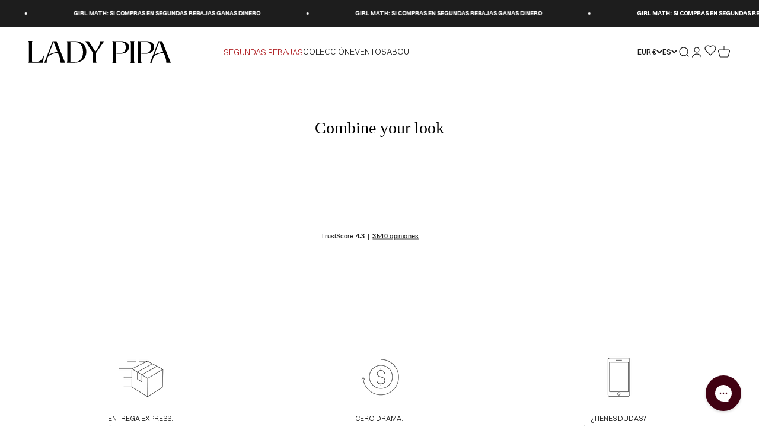

--- FILE ---
content_type: text/css
request_url: https://ladypipa.com/cdn/shop/t/120/assets/main.css?v=19206314631904150891756202799
body_size: 3353
content:
:root{--font-family-primary: "Switzer";--color-white: #fff;--color-white-rgb: 255, 255, 255;--color-black: #000;--color-black-rgb: 0, 0, 0;--color-primary: #410013;--color-primary-rgb: 65, 0, 19;--color-lightprimary: #7D0E24;--color-lightprimary-rgb: 125, 14, 36;--color-gray: #6D6D6D;--color-gray-rgb: 109, 109, 109;--color-lightgray: #C2C2C2;--color-lightgray-rgb: 194, 194, 194;--color-sand: #FAF3EE;--color-sand-rgb: 250, 243, 238}.overflow-hidden,.overflow-hidden-all{overflow:hidden;height:100vh}.visually-hidden{position:absolute!important;overflow:hidden;width:1px;height:1px;margin:-1px;padding:0;border:0;clip:rect(0 0 0 0);word-wrap:normal!important}.visually-hidden--inline{margin:0;height:1em}.is-hidden{display:none!important}.shopify-section--rich-text .section{--richtext-pad-top: var(--richtext-mobile-pad-top);--richtext-pad-bottom: var(--richtext-mobile-pad-bottom);padding-block:var(--richtext-pad-top) var(--richtext-pad-bottom)}@media (min-width: 768px){.shopify-section--rich-text .section{--richtext-pad-top: var(--richtext-desktop-pad-top);--richtext-pad-bottom: var(--richtext-desktop-pad-bottom)}}.shopify-section--media-grid .section{--media-grid-gap: 2px}.shopify-section--media-grid .section.section-full{padding-inline:0}.shopify-section--media-grid .section.section-remove-spacings{--media-grid-gap: 0}.shopify-section--media-grid .section .media-grid{gap:var(--media-grid-gap)}.display--flex{display:flex}.custom-font-size{font-size:var(--mobile-font-size)}@media (min-width: 768px){.custom-font-size{font-size:var(--desktop-font-size)}}.font-family--boogy-italic.font-family--boogy-italic.font-family--boogy-italic{font-family:var(--heading-font-family);font-weight:var(--heading-font-weight);font-style:var(--heading-font-style);line-height:1.25}.font-family--boogy.font-family--boogy.font-family--boogy{font-family:var(--heading-font-family);font-weight:var(--heading-font-weight);font-style:normal;line-height:1.25}.font-family--switzer.font-family--switzer.font-family--switzer{font-family:var(--text-font-family);font-weight:var(--text-font-weight);font-style:normal;line-height:1.25}.text--uppercase{text-transform:uppercase}.text--weight-medium{font-weight:500}.text--decoration-underline{text-decoration:underline}@media (max-width: 699px){.product-list__promo--height-auto{min-height:auto}}.accordion{--filter-accordion-icon-rotate: rotate(-90deg);--filter-accordion-icon-size: 10px;border:0}.accordion[open]{--filter-accordion-icon-rotate: rotate(0deg)}.accordion__toggle{padding-block:8px}.accordion__toggle__decorator{display:block;position:relative;width:var(--filter-accordion-icon-size);height:var(--filter-accordion-icon-size)}.accordion__toggle__decorator:before,.accordion__toggle__decorator:after{content:"";position:absolute;top:50%;transform:translateY(-50%);width:100%;height:1px;background-color:var(--color-black);display:block}.accordion__toggle__decorator:before{transition:.3s transform linear;transform:var(--filter-accordion-icon-rotate)}.snptwdgt__headng{font-family:var(--heading-font-family);font-weight:var(--heading-font-weight);font-size:32px;line-height:1.25;padding-left:16px}@media (min-width: 768px){.snptwdgt__headng{padding-left:max(var(--container-gutter),50% - var(--container-max-width)/2)}}@media (min-width: 1000px){.snptwdgt__headng{font-size:48px}}div.snptwdgt-container .snptwdgt-rtd__f6tr{display:none!important}@media (max-width: 1023px){.snpt-swiper-pagination{display:none!important}}@media (min-width: 1024px){.item--visibility-mobile.item--visibility-mobile.item--visibility-mobile{display:none}}@media (max-width: 1024px){.item--visibility-desktop.item--visibility-desktop.item--visibility-desktop{display:none}}.product-card__quick-buy{--rounded-button: 999em}.product-card .pointer-coarse\:hidden .button,.product-card__mobile-quick-buy-button{border-radius:999em}.quick-buy-drawer__info{gap:16px;display:grid}.quick-buy-drawer__info .buy-buttons{align-items:stretch}.quick-buy-drawer__variant{--price-font-size: 14px;--price-sale-font-size: 14px;--price-discount-font-size: 12px;display:flex;flex-direction:row;align-items:flex-start}.quick-buy-drawer__title{font-weight:300;font-size:16px;line-height:20px;letter-spacing:-.36px}.quick-buy-drawer__variant-title{font-weight:300;font-size:14px;line-height:20px;letter-spacing:-.36px;padding-top:12px}.color-swatch--white,.color-swatch--blanco{border:1px solid #eee}.shopify-section--custom-html .section-full,.shopify-section--product-recommendations .section-full,.shopify-section--product-complementary .section-full{padding-inline:0}.shopify-section--product-recommendations,.shopify-section--product-complementary{overflow:hidden}.shopify-section--product-recommendations .section-header,.shopify-section--product-complementary .section-header{order:-1;padding-left:16px}@media (min-width: 768px){.shopify-section--product-recommendations .section-header,.shopify-section--product-complementary .section-header{padding-left:max(var(--container-gutter),50% - var(--container-max-width)/2)}}.shopify-section--product-recommendations .product-card__info,.shopify-section--product-complementary .product-card__info{padding-inline:8px}@media (min-width: 768px){.shopify-section--product-recommendations .product-card__info,.shopify-section--product-complementary .product-card__info{padding-inline:12px}}.c-product-recommendations{--section-stack-spacing-block: 12px}@media (min-width: 1000px){.c-product-recommendations{--section-stack-spacing-block: 16px}}.not-scrollable~button,.not-scrollable~.peer-not-scrollable\:hidden{display:none}.c-blocks{margin-block:24px}.breadcrumbs{--context-section-spacing-inline: var(--container-gutter);--calculated-section-spacing-inline: min(48px, var(--section-spacing-inline, var(--context-section-spacing-inline)));padding-inline:max(var(--calculated-section-spacing-inline),50% - var(--container-max-width)/2);overflow-x:scroll;display:inline-flex;white-space:nowrap;text-align:left;scrollbar-width:none;padding-block:4px 16px;width:100%}@media (max-width: 1023px){.template-product .breadcrumbs{display:none}}@media (min-width: 768px){.breadcrumbs{overflow-x:hidden}}.breadcrumbs__separator{color:var(--color-lightgray);display:inline-flex;align-items:center;margin:0 4px}.breadcrumbs__item{color:var(--color-lightgray);display:inline-block;text-decoration:none;font-weight:300;font-size:14px;line-height:20px;letter-spacing:-.36px;text-transform:lowercase}.breadcrumbs__item:first-letter{text-transform:uppercase}.c-filters{display:flex;flex-direction:column-reverse;gap:16px;overflow:hidden}@media (min-width: 768px){.c-filters{flex-direction:row-reverse;justify-content:flex-start;align-items:flex-start;gap:24px}}.c-filters__trigger.c-filters__trigger.c-filters__trigger{margin:0;padding-block:0}@media (max-width: 767px){.c-filters__trigger.c-filters__trigger.c-filters__trigger{align-self:center}}.c-filters__openfilters{position:relative;display:flex;gap:16px}@media (max-width: 767px){.c-filters__openfilters{width:100%;scroll-padding-left:0;overflow-x:auto;overflow-y:hidden;scroll-behavior:smooth;scroll-snap-type:x mandatory;-webkit-overflow-scrolling:touch;-ms-overflow-style:none;scrollbar-width:none!important}.c-filters__openfilters::-webkit-scrollbar{display:none}}@media (min-width: 768px){.c-filters__openfilters{flex-wrap:wrap}}.c-filters__filter{cursor:pointer;text-transform:uppercase;white-space:nowrap}.c-filters__filter.disabled{cursor:not-allowed;opacity:.5}.c-filters__filter.active,.c-filters__filter:hover{text-decoration:underline}.c-filters__summary{width:100%}.c-price{display:var(--price-display);align-items:var(--price-valing);gap:var(--price-gap)}.c-price__item{font-size:var(--price-font-size, 14px);line-height:1;color:var(--color-black)}.c-price__item--sale{color:var(--color-gray);font-size:var(--price-sale-font-size, 14px);text-decoration:line-through}.c-price__item--discount{font-size:var(--price-discount-font-size, 12px);background-color:var(--color-lightprimary);color:var(--color-white);border-radius:2px;padding:1px 4px}.c-product{--product-gallery-media-list-grid: auto / auto-flow calc(100vw - 50px) ;--product-block-mb: 12px;grid:var(--product-grid);gap:var(--container-gutter) var(--spacing-10);align-items:start;display:grid;padding-bottom:20px}@media (min-width: 700px){.c-product{--product-gallery-media-list-grid: auto / auto-flow calc(100vw - 64px) ;padding-bottom:80px}}@media (min-width: 1024px){.c-product{--context-section-spacing-inline: var(--container-gutter);--calculated-section-spacing-inline: min(48px, var(--section-spacing-inline, var(--context-section-spacing-inline)));padding-inline:max(var(--calculated-section-spacing-inline),50% - var(--container-max-width)/2)}}@media (min-width: 1000px){.c-product{--product-gallery-media-list-grid: auto-flow dense / repeat(2, minmax(0, 1fr))}}@media (min-width: 1200px){.c-product{max-width:90vw;margin:auto}}@media (min-width: 1000px){.c-product .product-gallery__media-list{--product-gallery-media-list-gap: 2px}}@media (min-width: 1000px){.c-product__info{position:sticky;top:calc(var(--header-height) + var(--announcement-bar-height))!important}}.c-product__wishlist--mobile{display:flex}@media (min-width: 1000px){.c-product__wishlist--mobile{display:none}}.c-product__wishlist--desktop{display:none}@media (min-width: 1000px){.c-product__wishlist--desktop{display:flex}}.c-product__wishlist--mobile{align-items:center;justify-content:center;margin-top:16px}.c-product__wishlist--mobile .wk-button{min-height:unset;padding:0}.c-product__wishlist--desktop{padding-top:8px}@media (max-width: 999px){.c-product__header,.c-product__variants,.c-product__buttons,.c-product__shipping,.c-product__drawer-links,.c-product__accordions,.c-product__size-select{padding-inline:20px}}.c-product__header{position:relative;display:flex;justify-content:space-between;align-items:flex-start;margin-bottom:var(--product-block-mb)}@media (max-width: 999px){.c-product__header{-moz-column-gap:8px;column-gap:8px}}.c-product__header__inner{flex-direction:column;gap:8px;align-items:flex-start;justify-content:space-between}@media (min-width: 768px){.c-product__header__inner{flex:1}}.c-product__title{display:grid;gap:8px;font-family:var(--font-family-primary);font-weight:300;font-size:16px;margin:0 0 8px;text-transform:uppercase}@media (min-width: 1000px){.c-product__title{grid-template-columns:1fr auto;margin-bottom:12px}}.c-product__title wishlist-button-product{display:flex;align-items:center;line-height:1}.c-product__title wishlist-button-product .wk-button{all:unset;width:20px;height:20px}.c-product__price{--price-display: inline-flex;--price-valing: center;--price-gap: 8px;--price-font-size: 14px;--price-sale-font-size: 14px;--price-discount-font-size: 12px}@media (min-width: 1000px){.c-product__price{--price-font-size: 14px;--price-sale-font-size: 14px;--price-discount-font-size: 14px}}.c-product__information{display:flex;flex-direction:column;gap:8px;margin-top:var(--product-block-mb)}.c-product__buttons,.c-product__shipping,.c-product__variants,.c-product__drawer-links,.c-product__accordions{margin-block:var(--product-block-mb)}.c-product__siblings--mobile{display:block}@media (min-width: 1000px){.c-product__siblings--mobile{display:none}}.c-product__siblings--desktop{display:none}@media (min-width: 1000px){.c-product__siblings--desktop{display:block}}.c-product__siblings--desktop{margin-block:var(--product-block-mb)}.c-product__siblings .color-swatch{--swatch-offset: 2px;--swatch-size: 22px;border-radius:100%}.c-product__siblings__trigger,.c-product__siblings__wrapper{display:flex;gap:8px}.c-product__siblings__count{display:flex;align-items:center;font-weight:300;font-size:16px;line-height:20px;text-align:center}.c-product__siblings__trigger{--swatch-trigger-index: -1;position:relative}.c-product__siblings__trigger.is-open{--swatch-trigger-index: 1}.c-product__siblings__trigger:before{content:"";z-index:var(--swatch-trigger-index);position:fixed;top:0;left:0;right:0;bottom:0}.c-product__siblings__wrapper--drawer{--swatches-drawer-index: 2;--swatches-drawer-opacity: 1;position:absolute;bottom:calc(100% + var(--container-gutter));left:0;right:0;background-color:rgba(var(--color-white-rgb),.8);padding:12px 16px;display:flex;flex-wrap:wrap;opacity:var(--swatches-drawer-opacity);z-index:var(--swatches-drawer-index);transition:opacity .3s linear}.c-product__siblings__wrapper--drawer.hidden{--swatches-drawer-index: -1;--swatches-drawer-opacity: 0}.c-product__variants{display:flex;flex-direction:column;gap:12px}.c-product__variants--mobile{display:flex}@media (min-width: 1000px){.c-product__variants--mobile{display:none}}.c-product__variants--desktop{display:none}@media (min-width: 1000px){.c-product__variants--desktop{display:flex}}.c-product__variants__note{font-size:12px;font-weight:300;text-align:center}.c-product__variants__note--mobile{display:flex;align-items:center;justify-content:center;background-color:var(--color-sand);border:1px solid var(--color-black);padding:8px;text-align:center;width:100%}.c-product__variants__info{display:flex;flex-direction:row;justify-content:space-between}.c-product__variants__info__wrapper{display:none}.c-product__variants__info__text,.c-product__variants__info__button{font-family:var(--text-font-family);font-weight:300;font-size:12px;line-height:16px;letter-spacing:0px}.c-product__variants__info__button{text-transform:uppercase;text-decoration:underline;margin-left:auto}.c-product variant-picker :checked+.block-swatch,.c-product variant-picker :checked+.block-swatch.is-selected{--swatch-color: white;--swatch-bgcolor: black;--swatch-border-color: black}.c-product variant-picker .variant-picker__option-values{display:grid;grid-template-columns:repeat(5,1fr)}@media (min-width: 1000px){.c-product variant-picker .variant-picker__option-values{grid-template-columns:repeat(var(--variants-cols, 5),1fr)}}.c-product variant-picker .block-swatch{--swatch-color: var(--color-black);--swatch-bgcolor: var(--color-white);--swatch-border-color: var(--color-black);display:flex;background-color:var(--swatch-bgcolor);border:1px solid var(--swatch-border-color);color:var(--swatch-color);padding:12px;transition:color .3s linear,background-color .3s linear}.c-product variant-picker .block-swatch.is-disabled{--swatch-color: rgba(var(--color-gray-rgb), .4);--swatch-bgcolor: var(--color-white);--swatch-border-color: rgba(var(--color-gray-rgb), .4);text-decoration:line-through}.c-product variant-picker .block-swatch:hover{--swatch-color: white;--swatch-bgcolor: black}.c-product variant-picker .block-swatch:before{display:none}.c-product__buttons{display:flex;flex-direction:column;width:100%}.c-product__buttons--mobile{display:flex}@media (min-width: 1000px){.c-product__buttons--mobile{display:none}}.c-product__buttons--desktop{display:none}@media (min-width: 1000px){.c-product__buttons--desktop{display:flex}}.c-product__buttons .product-info__buy-buttons{width:100%}.c-product__notify--mobile{display:block}@media (min-width: 1000px){.c-product__notify--mobile{display:none}}.c-product__notify--desktop{display:none}@media (min-width: 1000px){.c-product__notify--desktop{display:block}}.c-product__notify.hidden{display:none!important}.c-product__shipping{width:100%}.c-product .deliverydate.sb_delivery{all:unset!important}.c-product .badge--fast-tag{display:block;color:var(--color-black);font-weight:300;background-color:var(--color-white);border:1px solid var(--color-black);padding:11px 24px;text-align:center}.c-product .badge--fast-tag span{font-weight:500}.c-product__drawer-links{display:flex;flex-wrap:wrap;flex-direction:row;justify-content:space-between;gap:8px}@media (min-width: 1000px){.c-product__drawer-links{padding-bottom:40px}}.c-product__quickadd button{text-transform:uppercase}.template-product .section{padding-bottom:34px}@media (min-width: 1000px){.template-product .section{padding-bottom:64px}}.c-size-select--mobile{display:block}@media (min-width: 1024px){.c-size-select--mobile{display:none}}.c-size-select--desktop{display:none}@media (min-width: 1024px){.c-size-select--desktop{display:block}}.c-size-select__header{display:flex;justify-content:space-between;gap:8px;margin-bottom:12px}.c-size-select__header__label{text-transform:uppercase}.c-size-select__header__trigger{background-color:#0000;border:0;box-shadow:none;padding:0;text-decoration:underline;text-transform:uppercase;color:var(--color-black)}.c-size-select__modal{position:fixed;bottom:0;left:0;background-color:var(--color-white);overflow:auto;width:100%;z-index:-1;transform:translateY(100%);transition:transform .3s ease-in-out}.c-size-select__modal--open{z-index:101;transform:translateY(0)}.c-size-select__modal__header{border-bottom:1px solid var(--color-lightgrey);display:flex;flex-direction:row;-moz-column-gap:16px;column-gap:16px;justify-content:space-between;align-items:center;padding:16px}.c-size-select__modal__header__title{margin:0;text-transform:uppercase}.c-size-select__modal__header .icon{width:16px;height:auto}.c-size-select__modal__close{background-color:#0000;border:0;box-shadow:none;padding:0;margin:0 0 0 auto;text-transform:uppercase}.c-size-select__modal__info{display:flex;justify-content:space-between}.c-size-select__modal__info__title{font-family:var(--font-family-primary);font-weight:400;font-size:16px;line-height:100%;margin:0}.c-size-select__modal__info__price{--price-display: block;--price-valing: flex-end;--price-gap: 8px;text-align:right;--price-font-size: 16px;--price-sale-font-size: 16px}.c-size-select__modal__variants:not(:empty),.c-size-select__modal__info:not(:empty){padding:16px 16px 0}.c-size-select__modal__buttons{padding:16px}.c-size-select__modal__shipping{padding:16px 0 0 16px;text-align:center}.c-size-select__modal__inventory:has(variant-inventory:empty){display:none}.c-size-select__modal__inventory variant-inventory:not(:empty){padding:16px 0 0 16px;display:flex;justify-content:center}.c-size-select__overlay{content:"";position:fixed;top:0;bottom:0;left:0;right:0;background-color:#0000;visibility:hidden;z-index:-1;transition:background-color .3s linear,opacity .3s linear,visibility .3s linear}.c-size-select__overlay.is-visible{display:block;z-index:10;visibility:visible;cursor:pointer;opacity:.6;background-color:var(--color-black)}.drawer{padding:0}.drawer::part(content){border-radius:0;-webkit-clip-path:none;clip-path:none;height:100%}.drawer.navigation-drawer [is=close-button]{border:0;padding:0 40px 0 0;margin-left:auto}.drawer.navigation-drawer [is=close-button] svg{width:24px;height:24px}@media (min-width: 700px){.drawer.navigation-drawer::part(body){padding:16px 0 0}}.drawer.facets-drawer,.drawer.cart-drawer{--drawer-content-max-height: 100vh;--drawer-inner-padding: 40px;top:0}.drawer.facets-drawer::part(header),.drawer.cart-drawer::part(header){display:flex;border:0}.drawer.facets-drawer p.h5,.drawer.cart-drawer p.h5{display:none}.drawer.facets-drawer::part(close-button),.drawer.cart-drawer::part(close-button){display:block}.drawer.facets-drawer::part(outside-close-button),.drawer.cart-drawer::part(outside-close-button){display:none}.drawer.facets-drawer .accordion,.drawer.cart-drawer .accordion{border:0}.drawer.facets-drawer .accordion__toggle,.drawer.cart-drawer .accordion__toggle{font-family:var(--text-font-family);font-weight:300;font-size:14px;line-height:1.4;text-transform:uppercase;padding-block:10px}.drawer.facets-drawer .accordion__content,.drawer.cart-drawer .accordion__content{margin:0;padding:24px 0 24px 10px}.drawer.facets-drawer input[type=checkbox]:checked+label,.drawer.cart-drawer input[type=checkbox]:checked+label{font-weight:500}.drawer.facets-drawer input[type=checkbox]:checked+.color-swatch:before,.drawer.cart-drawer input[type=checkbox]:checked+.color-swatch:before{outline:1px solid;transform:scale(.9)}.drawer.facets-drawer label,.drawer.cart-drawer label{font-family:var(--text-font-family);font-weight:300;font-size:14px;line-height:1.4;text-transform:uppercase}.drawer.facets-drawer .color-swatch,.drawer.cart-drawer .color-swatch{--swatch-size: 16px;border-width:1px!important}.drawer.facets-drawer .checkbox-list,.drawer.cart-drawer .checkbox-list{gap:16px}.drawer.facets-drawer .checkbox-list--sizes,.drawer.cart-drawer .checkbox-list--sizes{--swatches-cols: 3;gap:8px;grid-template-columns:repeat(var(--swatches-cols),1fr)}@media (min-width: 450px){.drawer.facets-drawer .checkbox-list--sizes,.drawer.cart-drawer .checkbox-list--sizes{--swatches-cols: 4}}.drawer.facets-drawer .block-swatch-filter,.drawer.cart-drawer .block-swatch-filter{display:flex}.drawer.facets-drawer .block-swatch-filter label,.drawer.cart-drawer .block-swatch-filter label{flex:1;border:1px solid var(--color-black)}.drawer.facets-drawer .checkbox-container,.drawer.cart-drawer .checkbox-container{position:relative}.drawer.facets-drawer .checkbox-container input,.drawer.cart-drawer .checkbox-container input{height:16px;left:2.1rem;opacity:0;position:absolute;top:1.2rem;width:16px;z-index:0}.drawer.facets-drawer .checkbox-container input:checked~label,.drawer.cart-drawer .checkbox-container input:checked~label{font-weight:500}.drawer.facets-drawer .checkbox-container label,.drawer.cart-drawer .checkbox-container label{font-weight:300;padding:0;transition:font-weight .1s linear}
/*# sourceMappingURL=/cdn/shop/t/120/assets/main.css.map?v=19206314631904150891756202799 */


--- FILE ---
content_type: text/css
request_url: https://ladypipa.com/cdn/shop/t/120/compiled_assets/styles.css?v=48434
body_size: 821
content:
.cart-drawer{display:flex;flex-direction:column;height:100%}.cart-drawer::part(body){align-content:start;align-items:start}.cart-drawer__header{display:flex;align-items:center;justify-content:space-between;padding:var(--spacing-4) var(--spacing-5);padding-bottom:0!important;flex-shrink:0}.cart-drawer__title{font-size:var(--text-sm);font-weight:400;letter-spacing:.1em;margin:0}.cart-drawer__close{display:flex;align-items:center;justify-content:center;padding:var(--spacing-1)}.cart-drawer__body{flex:1 1 auto;overflow-y:auto;overflow-x:hidden;padding:var(--spacing-3) var(--spacing-5)!important;display:flex;flex-direction:column;justify-content:flex-start;align-items:stretch;gap:var(--spacing-4)}.cart-drawer__line-items{display:flex;flex-direction:column}.cart-drawer__line-items>*+*{padding-block-start:0!important;margin-block-start:var(--spacing-4);border-block-start:1px solid rgb(var(--border-color) / .5)}.cart-drawer .line-item{display:grid;grid-template-columns:auto 1fr;gap:var(--spacing-3);align-items:start}.cart-drawer .line-item__media-wrapper{width:100%;height:130px;aspect-ratio:3/4;min-height:130px}.cart-drawer .line-item__media{width:100%;height:100%;object-fit:cover}.cart-drawer .line-item__info{display:flex;flex-direction:column;align-items:flex-start;gap:var(--spacing-1)}.cart-drawer .line-item__badge{text-transform:uppercase;letter-spacing:.05em}.cart-drawer .line-item__name{font-size:var(--text-sm)}.cart-drawer .line-item__variant{font-size:var(--text-xs)}.cart-drawer .line-item__price{font-size:var(--text-sm);margin-block-start:var(--spacing-0-5)}.cart-drawer .line-item__quantity-wrapper{margin-block-start:var(--spacing-2)}.cart-drawer .quantity-selector--sm{height:32px;font-size:var(--text-sm)}.cart-drawer .quantity-selector--sm .quantity-selector__button{padding-inline:var(--spacing-3)}.cart-drawer .quantity-selector--sm .quantity-selector__input{min-width:var(--spacing-4)}.cart-drawer__totals{display:flex;flex-direction:column;gap:var(--spacing-1)}.cart-drawer__total-row{display:flex;justify-content:space-between;align-items:baseline}.cart-drawer__total-label{font-size:var(--text-sm);font-weight:400;letter-spacing:.05em}.cart-drawer__total-price{font-size:var(--text-base);font-weight:500}.cart-drawer__shipping-note{margin-block-start:var(--spacing-1)}.cart-drawer__highlights{margin-block-start:var(--spacing-2)}.cart-drawer__recommendations{margin-block-start:var(--spacing-3)}.cart-drawer__recommendations-header{display:flex;justify-content:space-between;align-items:center;margin-block-end:var(--spacing-3)}.cart-drawer__recommendations-title{font-size:var(--text-sm);font-weight:400;letter-spacing:.05em;text-transform:uppercase;margin:0}.cart-drawer__recommendations-nav{display:flex;gap:var(--spacing-4)}.cart-recommendations-nav-btn{width:auto;height:auto;display:flex;align-items:center;justify-content:center;border-radius:0;border:none;background:transparent;cursor:pointer;color:rgb(var(--text-color) / .6);transition:all .2s;padding:0}.cart-recommendations-nav-btn:hover{background:transparent;color:rgb(var(--text-color));opacity:1}.cart-recommendations-nav-btn[disabled]{opacity:.3;cursor:not-allowed}.cart-drawer__recommendations-list,.cart-drawer-recommendations-content{display:flex;gap:var(--spacing-3);overflow-x:auto;scroll-snap-type:x mandatory;scrollbar-width:none;-ms-overflow-style:none;padding-block-end:var(--spacing-1)}.cart-drawer__recommendations-list::-webkit-scrollbar,.cart-drawer-recommendations-content::-webkit-scrollbar{display:none}.cart-recommendation-card{flex:0 0 auto;width:120px;scroll-snap-align:start;display:flex;flex-direction:column;text-decoration:none;color:inherit}.cart-recommendation-card__media{width:100%;aspect-ratio:3/4;overflow:hidden;background:rgb(var(--border-color) / .1)}.cart-recommendation-card__image{width:100%;height:100%;object-fit:cover}.cart-recommendation-card__placeholder{width:100%;height:100%}.cart-recommendation-card{width:120px!important}.cart-recommendation-card__info{padding-block-start:var(--spacing-2)}.cart-recommendation-card__title{font-size:var(--text-xs);font-weight:400;letter-spacing:.02em;line-height:1.3;margin:0;display:-webkit-box;-webkit-line-clamp:2;line-clamp:2;-webkit-box-orient:vertical;overflow:hidden}.cart-recommendation-card__price{font-size:var(--text-xs);color:rgb(var(--text-color) / .7);margin:var(--spacing-0-5) 0 0}.cart-recommendation-card--has-bg{background:var(--card-background);color:var(--card-text-color);border-radius:var(--rounded-xs)}.cart-drawer__recommendations-placeholder{display:flex;gap:var(--spacing-3)}.cart-recommendation-card--placeholder{width:120px;flex:0 0 auto}.cart-recommendation-card__media-placeholder{width:100%;aspect-ratio:3/4;background:rgb(var(--border-color) / .3);animation:pulse 1.5s ease-in-out infinite}.cart-recommendation-card__info-placeholder{margin-block-start:var(--spacing-2);height:32px;background:rgb(var(--border-color) / .2);animation:pulse 1.5s ease-in-out infinite}@keyframes pulse{0%,to{opacity:1}50%{opacity:.5}}.cart-drawer__footer{flex-shrink:0;padding:var(--spacing-4) var(--spacing-5);border-block-start:1px solid rgb(var(--border-color));background:rgb(var(--dialog-background));display:flex;flex-direction:column;gap:var(--spacing-3)}.cart-drawer__actions{display:grid;grid-template-columns:.3fr 1fr;align-items:center;gap:var(--spacing-2);margin-block-start:var(--spacing-2)}.cart-drawer__view-cart{font-size:var(--text-sm);letter-spacing:.05em;text-align:center;padding:var(--spacing-1)}.cart-drawer__footer .free-shipping-bar{margin-block-start:var(--spacing-2)}@media screen and (min-width: 700px){.cart-drawer__header{padding:var(--spacing-3) var(--spacing-6)}.cart-drawer__body{padding:var(--spacing-5) var(--spacing-6);gap:var(--spacing-5)}.cart-drawer__footer{padding:var(--spacing-4) var(--spacing-6);gap:var(--spacing-2)}.cart-drawer .line-item{grid-template-columns:auto 1fr;gap:var(--spacing-4)}.cart-drawer__line-items>*+*{padding-block-start:var(--spacing-5);margin-block-start:var(--spacing-5)}.cart-recommendation-card,.cart-recommendation-card--placeholder{width:140px}}.cart-recommendation-card__media{position:relative}.cart-recommendation-card__link{position:absolute;top:0;right:0;bottom:0;left:0;z-index:1}.cart-recommendation-card__add-btn{position:absolute;bottom:var(--spacing-2);right:var(--spacing-2);z-index:2;width:28px;height:28px;background:rgb(var(--background))!important;border:1px solid rgb(var(--border-color))!important;border-radius:50%;display:flex;align-items:center;justify-content:center;color:rgb(var(--text-color));cursor:pointer;box-shadow:0 2px 5px #0000001a;transition:transform .2s,background-color .2s,color .2s}.cart-recommendation-card__add-btn:hover{background:rgb(var(--text-color))!important;color:rgb(var(--background))!important;transform:scale(1.1)}.cart-recommendation-card__add-btn svg{width:14px;height:14px}product-card.cart-recommendation-card.hovered .quick-buy-drawer,product-card.cart-recommendation-card .quick-buy-drawer{position:fixed!important;top:0!important;right:0!important;bottom:0!important;left:auto!important;width:100%!important;max-width:400px!important;height:100%!important;border-radius:0!important;background:rgb(var(--dialog-background))!important;transform:none!important;visibility:hidden!important;opacity:0!important;display:block;z-index:2147483647!important}product-card.cart-recommendation-card.hovered .quick-buy-drawer[open],product-card.cart-recommendation-card .quick-buy-drawer[open]{visibility:visible!important;opacity:1!important}@media screen and (min-width: 700px){product-card.cart-recommendation-card.hovered .quick-buy-drawer,product-card.cart-recommendation-card .quick-buy-drawer{width:400px!important}}
/*# sourceMappingURL=/cdn/shop/t/120/compiled_assets/styles.css.map?v=48434 */


--- FILE ---
content_type: text/javascript
request_url: https://ladypipa.com/cdn/shop/t/120/compiled_assets/scripts.js?v=48434
body_size: -51
content:
(function(){var __sections__={};(function(){for(var i=0,s=document.getElementById("sections-script").getAttribute("data-sections").split(",");i<s.length;i++)__sections__[s[i]]=!0})(),function(){if(__sections__["cart-drawer"])try{let initCartDrawerQuantityHandlers2=function(){const cartDrawer=document.getElementById("cart-drawer");cartDrawer&&cartDrawer.addEventListener("click",function(event){const button=event.target.closest(".quantity-selector__button");if(!button)return;const quantitySelector=button.closest("quantity-selector");if(!quantitySelector)return;const input=quantitySelector.querySelector("input[data-line-key]");input&&setTimeout(()=>{input.dispatchEvent(new Event("change",{bubbles:!0}))},10)})},initCartDrawerRecommendationsNav2=function(){const container=document.querySelector(".cart-drawer__recommendations");if(!container)return;const list=container.querySelector(".cart-drawer__recommendations-list"),prevBtn=container.querySelector(".cart-recommendations-nav-btn--prev"),nextBtn=container.querySelector(".cart-recommendations-nav-btn--next");if(!list||!prevBtn||!nextBtn)return;const getScrollAmount=()=>window.innerWidth>=700?152:132;prevBtn.addEventListener("click",()=>{list.scrollBy({left:-getScrollAmount(),behavior:"smooth"})}),nextBtn.addEventListener("click",()=>{list.scrollBy({left:getScrollAmount(),behavior:"smooth"})});const updateButtons=()=>{prevBtn.disabled=list.scrollLeft<=2,nextBtn.disabled=list.scrollLeft+list.clientWidth>=list.scrollWidth-2};list.addEventListener("scroll",()=>{requestAnimationFrame(updateButtons)}),new MutationObserver(updateButtons).observe(list,{childList:!0,subtree:!0}),updateButtons(),setTimeout(updateButtons,500)};var initCartDrawerQuantityHandlers=initCartDrawerQuantityHandlers2,initCartDrawerRecommendationsNav=initCartDrawerRecommendationsNav2;document.readyState==="loading"?document.addEventListener("DOMContentLoaded",()=>{initCartDrawerQuantityHandlers2(),initCartDrawerRecommendationsNav2()}):(initCartDrawerQuantityHandlers2(),initCartDrawerRecommendationsNav2()),document.addEventListener("shopify:section:load",function(event){event.detail.sectionId==="cart-drawer"&&(initCartDrawerQuantityHandlers2(),initCartDrawerRecommendationsNav2())}),document.addEventListener("cart:change",function(event){event.detail.cart.sections["cart-drawer"]&&setTimeout(()=>{initCartDrawerRecommendationsNav2()},50)})}catch(e){console.error(e)}}()})();
//# sourceMappingURL=/cdn/shop/t/120/compiled_assets/scripts.js.map?v=48434


--- FILE ---
content_type: application/javascript
request_url: https://cdn.appmate.io/themecode/lady-pipa/main/custom-data.js?v=1707673664114241
body_size: -536
content:
export const productMetafields=[{namespace:"custom",key:"color_de_este_producto"}],variantMetafields=[];


--- FILE ---
content_type: image/svg+xml
request_url: https://ladypipa.com/cdn/shop/files/lady_pipa_logo-07.svg?v=1738075590&width=240
body_size: -132
content:
<svg viewBox="0 0 2777.4 427.8" xmlns="http://www.w3.org/2000/svg" data-name="Calque 1" id="Calque_1">
  <defs>
    <style>
      .cls-1 {
        fill: #fff;
      }
    </style>
  </defs>
  <path d="M369.7,337.6c2.4-7.2,5.6-16.1,9.2-26.3,47.6-55.4,134.4-77.6,197-74.7,0,0,51.2,99.8,51.2,182.6,0,1.5.2,6,.2,6h87L557.8,34.7c-4-9.7-5.3-17.1-8.6-30.1.4-.3-78.4.7-78.4.7-3.4,14.9-8.4,29.1-14,43.4l-147.1,376.5h46.3c-3.4-35.1,9.2-74.4,13.7-87.6ZM489,23h2.8l74.8,189.6c-57.3,10.2-121.6,30.4-167.1,51.6l-2-3.5c31.1-83.2,74.3-193.8,91.5-237.7Z" class="cls-1"></path>
  <path d="M2432.8,337.6c2.4-7.2,5.6-16.1,9.2-26.3,47.6-55.4,134.4-77.6,197-74.7,0,0,51.2,99.8,51.2,182.6,0,1.5.2,6,.2,6h87l-156.5-390.5c-4-9.7-5.3-17.1-8.6-30.1.4-.3-78.4.7-78.4.7-3.4,14.9-8.4,29.1-14,43.4l-147.1,376.6h46.3c-3.4-35.2,9.2-74.5,13.7-87.7ZM2552.1,23h2.8l74.8,189.6c-57.3,10.2-121.6,30.4-167.1,51.6l-2-3.5c31.1-83.2,74.3-193.8,91.5-237.7Z" class="cls-1"></path>
  <path d="M1259,330.1l-.1,50.2c-.7,11-2.7,32.8-8.9,45.2h20.2v.1c-.1,0,8.2,0,18.5-.1,10.3,0,18.6.1,18.5.1v-.1h20.2c-8.6-17.2-9.2-52-9.2-52l-.2-67.7v-69.9L1478.9,4.5h-79.5c.2,40.2-15.1,87-63.2,160.2-11.3,17.2-30.4,43.6-30.4,43.6L1174.4,4.5h-67.5l152.1,228v97.6Z" class="cls-1"></path>
  <path d="M758.5,372.7s-.6,34.8-9.2,52c8.6,0,69.2.2,68.9.2l-11.9-.4h90.2c142.5,0,232.4-79,232.4-214.6S1039.5,4.6,906.3,4.6l-69.6.1-29.9-.1c.2,0-48.5.2-57.1.2,8.6,17.2,9.2,52,9.2,52l.1,81.4-.1-.8-.4,235.3ZM818.1,18.8h83.1c99.2,0,163.2,75.1,163.2,194,0,129.2-57.7,197.4-158,197.4-46.1,0-73.3-1.7-88.3-5.2V18.8h0Z" class="cls-1"></path>
  <path d="M1706.7,375.3l-.4-129.6c13.8,1.7,74.3,3.4,92,3.4,100.4,0,162.6-50.8,162.6-129.2,0-73.8-54.8-115.3-162.6-115.3l-161-.5c8.6,17.2,9.2,52,9.2,52l.4,130v204.7c-1.1,11.5-3.4,26.9-8.3,36.6h8.3v.4h58.8v-.4h10.1c-8.4-17.2-9.1-52.1-9.1-52.1ZM1705.8,19.2h83.9c75.6,0,109,41.2,109,107.6,0,70.4-36.9,108.7-110.2,108.7-16.7,0-72.3-1.7-82.7-4V19.2h0Z" class="cls-1"></path>
  <path d="M2197.8,375.3l-.4-129.6c13.8,1.7,74.3,3.4,92,3.4,100.4,0,162.6-50.8,162.6-129.2,0-73.8-54.8-115.3-162.6-115.3l-161-.5c8.6,17.2,9.2,52,9.2,52l.4,130v204.7c-1.1,11.5-3.4,26.9-8.3,36.6h8.3v.4h58.8v-.4h10.1c-8.5-17.2-9.1-52.1-9.1-52.1ZM2196.9,19.2h83.9c75.6,0,109,41.2,109,107.6,0,70.4-36.9,108.7-110.2,108.7-16.7,0-72.3-1.7-82.7-4V19.2Z" class="cls-1"></path>
  <path d="M2059.2,375.8l-.4-128.3h-.1v-6l.1.1v-39.4l.3-129.4-.3-33.7c1.1-11.4,3.4-26.6,8.2-36.2.7,0-76.5,0-76.5,0,8.5,17,9.1,51.5,9.1,51.5l.4,128.3h0l-.3,146h.1l-.1,28.8.3,33.7c-1.1,11.4-3.4,26.6-8.2,36.2-.7,0,76.5,0,76.5,0-8.5-17.1-9.1-51.6-9.1-51.6Z" class="cls-1"></path>
  <path d="M9.5,179.7h0l-.3,146h.1l-.1,28.8.3,33.7c-1.1,11.4-3.4,26.6-8.2,36.2-.7,0,76.5,0,76.5,0v-.1h205.2l20.9-137.5-4.4.1c-40.2,97.4-84.7,120.7-160.1,123.2h-66.5c-4-17.1-4.3-37.1-4.3-37.1l-.4-128.3h-.1v-6l.1.1v-39.4l.3-129.4-.3-33.7c1.1-11.5,3.4-26.7,8.3-36.3C77.1,0,0,0,0,0c8.5,17,9.1,51.5,9.1,51.5l.4,128.2Z" class="cls-1"></path>
</svg>

--- FILE ---
content_type: application/javascript
request_url: https://cdn.appmate.io/themecode/lady-pipa/main/add-to-cart.js?v=1707148304200950
body_size: 188
content:
export async function action({event:e,app:c,view:t}){e.preventDefault();const{cart:i,cartResponse:s}=await t.form.addToCart({wishlistId:t.wishlist.id,wishlistItemId:t.wishlistItem.id,sectionsToRender:["cart-drawer","variant-added"]});if(t.moveToCart&&t.wishlist.isMine&&await c.removeWishlistItem({wishlistItemId:t.wishlistItem.id}),i.sections=s.sections,document.dispatchEvent(new CustomEvent("variant:add",{detail:{items:s.hasOwnProperty("items")?s.items:[s],cart:i}})),document.dispatchEvent(new CustomEvent("cart:change",{detail:{baseEvent:"variant:add",cart:i}})),window.matchMedia("(pointer: fine)").matches&&e.target.closest("wishlist-product-card")){let n=e.target.closest("wishlist-product-card"),a=n?.querySelector(".banner--success");n&&a&&(a.style.display="flex",setTimeout(function(){a.style.display="none"},2e3))}}
